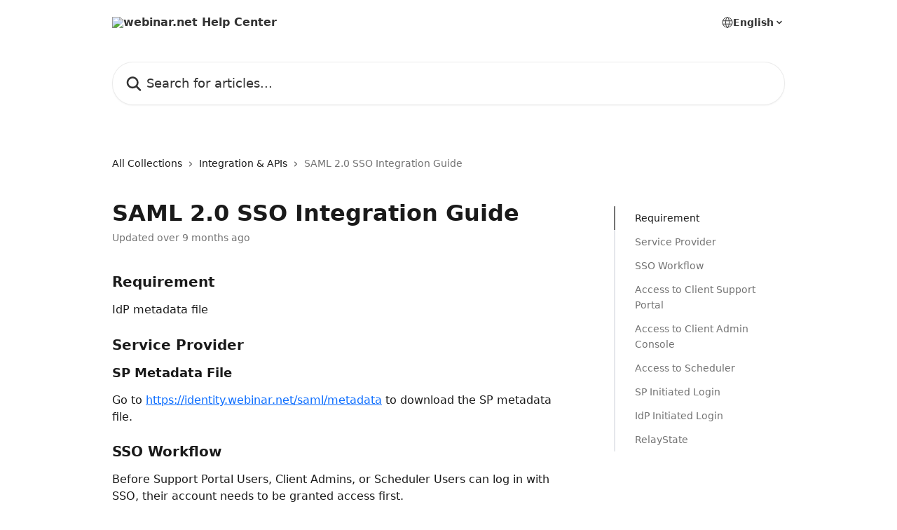

--- FILE ---
content_type: text/html; charset=utf-8
request_url: https://help.webinar.net/en/articles/8017069-saml-2-0-sso-integration-guide
body_size: 14611
content:
<!DOCTYPE html><html lang="en"><head><meta charSet="utf-8" data-next-head=""/><title data-next-head="">SAML 2.0 SSO Integration Guide | webinar.net Help Center</title><meta property="og:title" content="SAML 2.0 SSO Integration Guide | webinar.net Help Center" data-next-head=""/><meta name="twitter:title" content="SAML 2.0 SSO Integration Guide | webinar.net Help Center" data-next-head=""/><meta property="og:description" content="" data-next-head=""/><meta name="twitter:description" content="" data-next-head=""/><meta name="description" content="" data-next-head=""/><meta property="og:type" content="article" data-next-head=""/><meta name="robots" content="all" data-next-head=""/><meta name="viewport" content="width=device-width, initial-scale=1" data-next-head=""/><link href="https://intercom.help/webinardotnet/assets/favicon" rel="icon" data-next-head=""/><link rel="canonical" href="https://help.webinar.net/en/articles/8017069-saml-2-0-sso-integration-guide" data-next-head=""/><link rel="alternate" href="https://help.webinar.net/en/articles/8017069-saml-2-0-sso-integration-guide" hrefLang="en" data-next-head=""/><link rel="alternate" href="https://help.webinar.net/en/articles/8017069-saml-2-0-sso-integration-guide" hrefLang="x-default" data-next-head=""/><link nonce="bluDwxEAUocC/pGMAuuSem5ke+1U0M9+hEy1UN9z1/0=" rel="preload" href="https://static.intercomassets.com/_next/static/css/3141721a1e975790.css" as="style"/><link nonce="bluDwxEAUocC/pGMAuuSem5ke+1U0M9+hEy1UN9z1/0=" rel="stylesheet" href="https://static.intercomassets.com/_next/static/css/3141721a1e975790.css" data-n-g=""/><noscript data-n-css="bluDwxEAUocC/pGMAuuSem5ke+1U0M9+hEy1UN9z1/0="></noscript><script defer="" nonce="bluDwxEAUocC/pGMAuuSem5ke+1U0M9+hEy1UN9z1/0=" nomodule="" src="https://static.intercomassets.com/_next/static/chunks/polyfills-42372ed130431b0a.js"></script><script defer="" src="https://static.intercomassets.com/_next/static/chunks/7506.a4d4b38169fb1abb.js" nonce="bluDwxEAUocC/pGMAuuSem5ke+1U0M9+hEy1UN9z1/0="></script><script src="https://static.intercomassets.com/_next/static/chunks/webpack-76f55ea5268c2a27.js" nonce="bluDwxEAUocC/pGMAuuSem5ke+1U0M9+hEy1UN9z1/0=" defer=""></script><script src="https://static.intercomassets.com/_next/static/chunks/framework-1f1b8d38c1d86c61.js" nonce="bluDwxEAUocC/pGMAuuSem5ke+1U0M9+hEy1UN9z1/0=" defer=""></script><script src="https://static.intercomassets.com/_next/static/chunks/main-38420d4d11b1f04e.js" nonce="bluDwxEAUocC/pGMAuuSem5ke+1U0M9+hEy1UN9z1/0=" defer=""></script><script src="https://static.intercomassets.com/_next/static/chunks/pages/_app-d96ce6a386651021.js" nonce="bluDwxEAUocC/pGMAuuSem5ke+1U0M9+hEy1UN9z1/0=" defer=""></script><script src="https://static.intercomassets.com/_next/static/chunks/d0502abb-aa607f45f5026044.js" nonce="bluDwxEAUocC/pGMAuuSem5ke+1U0M9+hEy1UN9z1/0=" defer=""></script><script src="https://static.intercomassets.com/_next/static/chunks/6190-ef428f6633b5a03f.js" nonce="bluDwxEAUocC/pGMAuuSem5ke+1U0M9+hEy1UN9z1/0=" defer=""></script><script src="https://static.intercomassets.com/_next/static/chunks/5729-6d79ddfe1353a77c.js" nonce="bluDwxEAUocC/pGMAuuSem5ke+1U0M9+hEy1UN9z1/0=" defer=""></script><script src="https://static.intercomassets.com/_next/static/chunks/2384-0bbbbddcca78f08a.js" nonce="bluDwxEAUocC/pGMAuuSem5ke+1U0M9+hEy1UN9z1/0=" defer=""></script><script src="https://static.intercomassets.com/_next/static/chunks/4835-9db7cd232aae5617.js" nonce="bluDwxEAUocC/pGMAuuSem5ke+1U0M9+hEy1UN9z1/0=" defer=""></script><script src="https://static.intercomassets.com/_next/static/chunks/2735-6fafbb9ff4abfca1.js" nonce="bluDwxEAUocC/pGMAuuSem5ke+1U0M9+hEy1UN9z1/0=" defer=""></script><script src="https://static.intercomassets.com/_next/static/chunks/pages/%5BhelpCenterIdentifier%5D/%5Blocale%5D/articles/%5BarticleSlug%5D-0426bb822f2fd459.js" nonce="bluDwxEAUocC/pGMAuuSem5ke+1U0M9+hEy1UN9z1/0=" defer=""></script><script src="https://static.intercomassets.com/_next/static/0_yWL9k3gW6XdyVp_tTiQ/_buildManifest.js" nonce="bluDwxEAUocC/pGMAuuSem5ke+1U0M9+hEy1UN9z1/0=" defer=""></script><script src="https://static.intercomassets.com/_next/static/0_yWL9k3gW6XdyVp_tTiQ/_ssgManifest.js" nonce="bluDwxEAUocC/pGMAuuSem5ke+1U0M9+hEy1UN9z1/0=" defer=""></script><meta name="sentry-trace" content="2cb96a7f7c62156f24f1e0e8e9582b63-f41fd4bbe77ed238-0"/><meta name="baggage" content="sentry-environment=production,sentry-release=39f2a6905fb479959c3d1ccddf95da9fa8a1407a,sentry-public_key=187f842308a64dea9f1f64d4b1b9c298,sentry-trace_id=2cb96a7f7c62156f24f1e0e8e9582b63,sentry-org_id=2129,sentry-sampled=false,sentry-sample_rand=0.9622490685366718,sentry-sample_rate=0"/><style id="__jsx-2890851990">:root{--body-bg: rgb(255, 255, 255);
--body-image: none;
--body-bg-rgb: 255, 255, 255;
--body-border: rgb(230, 230, 230);
--body-primary-color: #1a1a1a;
--body-secondary-color: #737373;
--body-reaction-bg: rgb(242, 242, 242);
--body-reaction-text-color: rgb(64, 64, 64);
--body-toc-active-border: #737373;
--body-toc-inactive-border: #f2f2f2;
--body-toc-inactive-color: #737373;
--body-toc-active-font-weight: 400;
--body-table-border: rgb(204, 204, 204);
--body-color: hsl(0, 0%, 0%);
--footer-bg: rgb(20, 22, 38);
--footer-image: none;
--footer-border: rgb(38, 41, 71);
--footer-color: hsl(0, 0%, 100%);
--header-bg: #ffffff;
--header-image: none;
--header-color: #333333;
--collection-card-bg: none;
--collection-card-image: linear-gradient(to bottom right, #8F00E3,#0B98FF);
--collection-card-color: hsl(0, 0%, 100%);
--card-bg: rgb(255, 255, 255);
--card-border-color: rgb(230, 230, 230);
--card-border-inner-radius: 6px;
--card-border-radius: 8px;
--card-shadow: 0 1px 2px 0 rgb(0 0 0 / 0.05);
--search-bar-border-radius: 30px;
--search-bar-width: 100%;
--ticket-blue-bg-color: #dce1f9;
--ticket-blue-text-color: #334bfa;
--ticket-green-bg-color: #d7efdc;
--ticket-green-text-color: #0f7134;
--ticket-orange-bg-color: #ffebdb;
--ticket-orange-text-color: #b24d00;
--ticket-red-bg-color: #ffdbdb;
--ticket-red-text-color: #df2020;
--header-height: 405px;
--header-subheader-background-color: #ffffff;
--header-subheader-font-color: #333333;
--content-block-bg: rgb(255, 255, 255);
--content-block-image: none;
--content-block-color: hsl(0, 0%, 10%);
--content-block-button-bg: rgb(51, 75, 250);
--content-block-button-image: none;
--content-block-button-color: hsl(0, 0%, 100%);
--content-block-button-radius: 6px;
--content-block-margin: 0;
--content-block-width: auto;
--primary-color: hsl(216, 100%, 52%);
--primary-color-alpha-10: hsla(216, 100%, 52%, 0.1);
--primary-color-alpha-60: hsla(216, 100%, 52%, 0.6);
--text-on-primary-color: #ffffff}</style><style id="__jsx-1611979459">:root{--font-family-primary: system-ui, "Segoe UI", "Roboto", "Helvetica", "Arial", sans-serif, "Apple Color Emoji", "Segoe UI Emoji", "Segoe UI Symbol"}</style><style id="__jsx-2466147061">:root{--font-family-secondary: system-ui, "Segoe UI", "Roboto", "Helvetica", "Arial", sans-serif, "Apple Color Emoji", "Segoe UI Emoji", "Segoe UI Symbol"}</style><style id="__jsx-cf6f0ea00fa5c760">.fade-background.jsx-cf6f0ea00fa5c760{background:radial-gradient(333.38%100%at 50%0%,rgba(var(--body-bg-rgb),0)0%,rgba(var(--body-bg-rgb),.00925356)11.67%,rgba(var(--body-bg-rgb),.0337355)21.17%,rgba(var(--body-bg-rgb),.0718242)28.85%,rgba(var(--body-bg-rgb),.121898)35.03%,rgba(var(--body-bg-rgb),.182336)40.05%,rgba(var(--body-bg-rgb),.251516)44.25%,rgba(var(--body-bg-rgb),.327818)47.96%,rgba(var(--body-bg-rgb),.409618)51.51%,rgba(var(--body-bg-rgb),.495297)55.23%,rgba(var(--body-bg-rgb),.583232)59.47%,rgba(var(--body-bg-rgb),.671801)64.55%,rgba(var(--body-bg-rgb),.759385)70.81%,rgba(var(--body-bg-rgb),.84436)78.58%,rgba(var(--body-bg-rgb),.9551)88.2%,rgba(var(--body-bg-rgb),1)100%),var(--header-image),var(--header-bg);background-size:cover;background-position-x:center}</style><style id="__jsx-27f84a20f81f6ce9">.table-of-contents::-webkit-scrollbar{width:8px}.table-of-contents::-webkit-scrollbar-thumb{background-color:#f2f2f2;border-radius:8px}</style><style id="__jsx-a49d9ef8a9865a27">.table_of_contents.jsx-a49d9ef8a9865a27{max-width:260px;min-width:260px}</style><style id="__jsx-62724fba150252e0">.related_articles section a{color:initial}</style><style id="__jsx-4bed0c08ce36899e">.article_body a:not(.intercom-h2b-button){color:var(--primary-color)}article a.intercom-h2b-button{background-color:var(--primary-color);border:0}.zendesk-article table{overflow-x:scroll!important;display:block!important;height:auto!important}.intercom-interblocks-unordered-nested-list ul,.intercom-interblocks-ordered-nested-list ol{margin-top:16px;margin-bottom:16px}.intercom-interblocks-unordered-nested-list ul .intercom-interblocks-unordered-nested-list ul,.intercom-interblocks-unordered-nested-list ul .intercom-interblocks-ordered-nested-list ol,.intercom-interblocks-ordered-nested-list ol .intercom-interblocks-ordered-nested-list ol,.intercom-interblocks-ordered-nested-list ol .intercom-interblocks-unordered-nested-list ul{margin-top:0;margin-bottom:0}.intercom-interblocks-image a:focus{outline-offset:3px}</style></head><body><div id="__next"><div dir="ltr" class="h-full w-full"><a href="#main-content" class="sr-only font-bold text-header-color focus:not-sr-only focus:absolute focus:left-4 focus:top-4 focus:z-50" aria-roledescription="Link, Press control-option-right-arrow to exit">Skip to main content</a><main class="header__lite"><header id="header" data-testid="header" class="jsx-cf6f0ea00fa5c760 flex flex-col text-header-color"><section class="relative flex w-full flex-col bg-header-subheader-background-color text-header-subheader-font-color pb-6"><div class="header__meta_wrapper flex justify-center px-5 pt-6 leading-none sm:px-10"><div class="flex items-center w-240" data-testid="subheader-container"><div class="mo__body header__site_name"><div class="header__logo"><a href="/en/"><img src="https://downloads.intercomcdn.com/i/o/444713/0f4a4a5cc1e2752514f20cb3/a696e99f252f0ba4df4a376d4b8f7d00.png" height="118" alt="webinar.net Help Center"/></a></div></div><div><div class="flex items-center font-semibold"><div class="flex items-center md:hidden" data-testid="small-screen-children"><button class="flex items-center border-none bg-transparent px-1.5" data-testid="hamburger-menu-button" aria-label="Open menu"><svg width="24" height="24" viewBox="0 0 16 16" xmlns="http://www.w3.org/2000/svg" class="fill-current"><path d="M1.86861 2C1.38889 2 1 2.3806 1 2.85008C1 3.31957 1.38889 3.70017 1.86861 3.70017H14.1314C14.6111 3.70017 15 3.31957 15 2.85008C15 2.3806 14.6111 2 14.1314 2H1.86861Z"></path><path d="M1 8C1 7.53051 1.38889 7.14992 1.86861 7.14992H14.1314C14.6111 7.14992 15 7.53051 15 8C15 8.46949 14.6111 8.85008 14.1314 8.85008H1.86861C1.38889 8.85008 1 8.46949 1 8Z"></path><path d="M1 13.1499C1 12.6804 1.38889 12.2998 1.86861 12.2998H14.1314C14.6111 12.2998 15 12.6804 15 13.1499C15 13.6194 14.6111 14 14.1314 14H1.86861C1.38889 14 1 13.6194 1 13.1499Z"></path></svg></button><div class="fixed right-0 top-0 z-50 h-full w-full hidden" data-testid="hamburger-menu"><div class="flex h-full w-full justify-end bg-black bg-opacity-30"><div class="flex h-fit w-full flex-col bg-white opacity-100 sm:h-full sm:w-1/2"><button class="text-body-font flex items-center self-end border-none bg-transparent pr-6 pt-6" data-testid="hamburger-menu-close-button" aria-label="Close menu"><svg width="24" height="24" viewBox="0 0 16 16" xmlns="http://www.w3.org/2000/svg"><path d="M3.5097 3.5097C3.84165 3.17776 4.37984 3.17776 4.71178 3.5097L7.99983 6.79775L11.2879 3.5097C11.6198 3.17776 12.158 3.17776 12.49 3.5097C12.8219 3.84165 12.8219 4.37984 12.49 4.71178L9.20191 7.99983L12.49 11.2879C12.8219 11.6198 12.8219 12.158 12.49 12.49C12.158 12.8219 11.6198 12.8219 11.2879 12.49L7.99983 9.20191L4.71178 12.49C4.37984 12.8219 3.84165 12.8219 3.5097 12.49C3.17776 12.158 3.17776 11.6198 3.5097 11.2879L6.79775 7.99983L3.5097 4.71178C3.17776 4.37984 3.17776 3.84165 3.5097 3.5097Z"></path></svg></button><nav class="flex flex-col pl-4 text-black"><div class="relative cursor-pointer has-[:focus]:outline"><select class="peer absolute z-10 block h-6 w-full cursor-pointer opacity-0 md:text-base" aria-label="Change language" id="language-selector"><option value="/en/articles/8017069-saml-2-0-sso-integration-guide" class="text-black" selected="">English</option><option value="/fr/articles/8017069" class="text-black">Français</option></select><div class="mb-10 ml-5 flex items-center gap-1 text-md hover:opacity-80 peer-hover:opacity-80 md:m-0 md:ml-3 md:text-base" aria-hidden="true"><svg id="locale-picker-globe" width="16" height="16" viewBox="0 0 16 16" fill="none" xmlns="http://www.w3.org/2000/svg" class="shrink-0" aria-hidden="true"><path d="M8 15C11.866 15 15 11.866 15 8C15 4.13401 11.866 1 8 1C4.13401 1 1 4.13401 1 8C1 11.866 4.13401 15 8 15Z" stroke="currentColor" stroke-linecap="round" stroke-linejoin="round"></path><path d="M8 15C9.39949 15 10.534 11.866 10.534 8C10.534 4.13401 9.39949 1 8 1C6.60051 1 5.466 4.13401 5.466 8C5.466 11.866 6.60051 15 8 15Z" stroke="currentColor" stroke-linecap="round" stroke-linejoin="round"></path><path d="M1.448 5.75989H14.524" stroke="currentColor" stroke-linecap="round" stroke-linejoin="round"></path><path d="M1.448 10.2402H14.524" stroke="currentColor" stroke-linecap="round" stroke-linejoin="round"></path></svg>English<svg id="locale-picker-arrow" width="16" height="16" viewBox="0 0 16 16" fill="none" xmlns="http://www.w3.org/2000/svg" class="shrink-0" aria-hidden="true"><path d="M5 6.5L8.00093 9.5L11 6.50187" stroke="currentColor" stroke-width="1.5" stroke-linecap="round" stroke-linejoin="round"></path></svg></div></div></nav></div></div></div></div><nav class="hidden items-center md:flex" data-testid="large-screen-children"><div class="relative cursor-pointer has-[:focus]:outline"><select class="peer absolute z-10 block h-6 w-full cursor-pointer opacity-0 md:text-base" aria-label="Change language" id="language-selector"><option value="/en/articles/8017069-saml-2-0-sso-integration-guide" class="text-black" selected="">English</option><option value="/fr/articles/8017069" class="text-black">Français</option></select><div class="mb-10 ml-5 flex items-center gap-1 text-md hover:opacity-80 peer-hover:opacity-80 md:m-0 md:ml-3 md:text-base" aria-hidden="true"><svg id="locale-picker-globe" width="16" height="16" viewBox="0 0 16 16" fill="none" xmlns="http://www.w3.org/2000/svg" class="shrink-0" aria-hidden="true"><path d="M8 15C11.866 15 15 11.866 15 8C15 4.13401 11.866 1 8 1C4.13401 1 1 4.13401 1 8C1 11.866 4.13401 15 8 15Z" stroke="currentColor" stroke-linecap="round" stroke-linejoin="round"></path><path d="M8 15C9.39949 15 10.534 11.866 10.534 8C10.534 4.13401 9.39949 1 8 1C6.60051 1 5.466 4.13401 5.466 8C5.466 11.866 6.60051 15 8 15Z" stroke="currentColor" stroke-linecap="round" stroke-linejoin="round"></path><path d="M1.448 5.75989H14.524" stroke="currentColor" stroke-linecap="round" stroke-linejoin="round"></path><path d="M1.448 10.2402H14.524" stroke="currentColor" stroke-linecap="round" stroke-linejoin="round"></path></svg>English<svg id="locale-picker-arrow" width="16" height="16" viewBox="0 0 16 16" fill="none" xmlns="http://www.w3.org/2000/svg" class="shrink-0" aria-hidden="true"><path d="M5 6.5L8.00093 9.5L11 6.50187" stroke="currentColor" stroke-width="1.5" stroke-linecap="round" stroke-linejoin="round"></path></svg></div></div></nav></div></div></div></div></section><div class="jsx-cf6f0ea00fa5c760 relative flex grow flex-col mb-9 bg-header-bg bg-header-image bg-cover bg-center pb-9 pt-6"><div id="sr-announcement" aria-live="polite" class="jsx-cf6f0ea00fa5c760 sr-only"></div><div class="jsx-cf6f0ea00fa5c760 flex h-full flex-col items-center marker:shrink-0"><section class="relative mx-5 flex h-full w-full flex-col items-center px-5 sm:px-10"><div class="flex h-full max-w-full flex-col w-240 justify-center" data-testid="main-header-container"><div id="search-bar" class="relative w-full"><form action="/en/" autoComplete="off"><div class="flex w-full flex-col items-center"><div class="relative flex w-full sm:w-search-bar"><label for="search-input" class="sr-only">Search for articles...</label><input id="search-input" type="text" autoComplete="off" class="peer w-full rounded-search-bar border border-black-alpha-8 bg-white-alpha-20 p-4 ps-12 font-secondary text-lg text-header-color shadow-search-bar outline-none transition ease-linear placeholder:text-header-color hover:bg-white-alpha-27 hover:shadow-search-bar-hover focus:border-transparent focus:bg-white focus:text-black-10 focus:shadow-search-bar-focused placeholder:focus:text-black-45" placeholder="Search for articles..." name="q" aria-label="Search for articles..." value=""/><div class="absolute inset-y-0 start-0 flex items-center fill-header-color peer-focus-visible:fill-black-45 pointer-events-none ps-5"><svg width="22" height="21" viewBox="0 0 22 21" xmlns="http://www.w3.org/2000/svg" class="fill-inherit" aria-hidden="true"><path fill-rule="evenodd" clip-rule="evenodd" d="M3.27485 8.7001C3.27485 5.42781 5.92757 2.7751 9.19985 2.7751C12.4721 2.7751 15.1249 5.42781 15.1249 8.7001C15.1249 11.9724 12.4721 14.6251 9.19985 14.6251C5.92757 14.6251 3.27485 11.9724 3.27485 8.7001ZM9.19985 0.225098C4.51924 0.225098 0.724854 4.01948 0.724854 8.7001C0.724854 13.3807 4.51924 17.1751 9.19985 17.1751C11.0802 17.1751 12.8176 16.5627 14.2234 15.5265L19.0981 20.4013C19.5961 20.8992 20.4033 20.8992 20.9013 20.4013C21.3992 19.9033 21.3992 19.0961 20.9013 18.5981L16.0264 13.7233C17.0625 12.3176 17.6749 10.5804 17.6749 8.7001C17.6749 4.01948 13.8805 0.225098 9.19985 0.225098Z"></path></svg></div></div></div></form></div></div></section></div></div></header><div class="z-1 flex shrink-0 grow basis-auto justify-center px-5 sm:px-10"><section data-testid="main-content" id="main-content" class="max-w-full w-240"><section data-testid="article-section" class="section section__article"><div class="flex-row-reverse justify-between flex"><div class="jsx-a49d9ef8a9865a27 w-61 sticky top-8 ml-7 max-w-61 self-start max-lg:hidden mt-16"><div class="jsx-27f84a20f81f6ce9 table-of-contents max-h-[calc(100vh-96px)] overflow-y-auto rounded-2xl text-body-primary-color hover:text-primary max-lg:border max-lg:border-solid max-lg:border-body-border max-lg:shadow-solid-1"><div data-testid="toc-dropdown" class="jsx-27f84a20f81f6ce9 hidden cursor-pointer justify-between border-b max-lg:flex max-lg:flex-row max-lg:border-x-0 max-lg:border-t-0 max-lg:border-solid max-lg:border-b-body-border"><div class="jsx-27f84a20f81f6ce9 my-2 max-lg:pl-4">Table of contents</div><div class="jsx-27f84a20f81f6ce9 "><svg class="ml-2 mr-4 mt-3 transition-transform" transform="rotate(180)" width="16" height="16" fill="none" xmlns="http://www.w3.org/2000/svg"><path fill-rule="evenodd" clip-rule="evenodd" d="M3.93353 5.93451C4.24595 5.62209 4.75248 5.62209 5.0649 5.93451L7.99922 8.86882L10.9335 5.93451C11.246 5.62209 11.7525 5.62209 12.0649 5.93451C12.3773 6.24693 12.3773 6.75346 12.0649 7.06588L8.5649 10.5659C8.25249 10.8783 7.74595 10.8783 7.43353 10.5659L3.93353 7.06588C3.62111 6.75346 3.62111 6.24693 3.93353 5.93451Z" fill="currentColor"></path></svg></div></div><div data-testid="toc-body" class="jsx-27f84a20f81f6ce9 my-2"><section data-testid="toc-section-0" class="jsx-27f84a20f81f6ce9 flex border-y-0 border-e-0 border-s-2 border-solid py-1.5 max-lg:border-none border-body-toc-active-border px-7"><a id="#h_b25da44831" href="#h_b25da44831" data-testid="toc-link-0" class="jsx-27f84a20f81f6ce9 w-full no-underline hover:text-body-primary-color max-lg:inline-block max-lg:text-body-primary-color max-lg:hover:text-primary lg:text-base font-toc-active text-body-primary-color"></a></section><section data-testid="toc-section-1" class="jsx-27f84a20f81f6ce9 flex border-y-0 border-e-0 border-s-2 border-solid py-1.5 max-lg:border-none px-7"><a id="#h_436bf6b9c5" href="#h_436bf6b9c5" data-testid="toc-link-1" class="jsx-27f84a20f81f6ce9 w-full no-underline hover:text-body-primary-color max-lg:inline-block max-lg:text-body-primary-color max-lg:hover:text-primary lg:text-base text-body-toc-inactive-color"></a></section><section data-testid="toc-section-2" class="jsx-27f84a20f81f6ce9 flex border-y-0 border-e-0 border-s-2 border-solid py-1.5 max-lg:border-none px-7"><a id="#h_977969084d" href="#h_977969084d" data-testid="toc-link-2" class="jsx-27f84a20f81f6ce9 w-full no-underline hover:text-body-primary-color max-lg:inline-block max-lg:text-body-primary-color max-lg:hover:text-primary lg:text-base text-body-toc-inactive-color"></a></section><section data-testid="toc-section-3" class="jsx-27f84a20f81f6ce9 flex border-y-0 border-e-0 border-s-2 border-solid py-1.5 max-lg:border-none px-7"><a id="#h_177ef401e3" href="#h_177ef401e3" data-testid="toc-link-3" class="jsx-27f84a20f81f6ce9 w-full no-underline hover:text-body-primary-color max-lg:inline-block max-lg:text-body-primary-color max-lg:hover:text-primary lg:text-base text-body-toc-inactive-color"></a></section><section data-testid="toc-section-4" class="jsx-27f84a20f81f6ce9 flex border-y-0 border-e-0 border-s-2 border-solid py-1.5 max-lg:border-none px-7"><a id="#h_5fe4ff89db" href="#h_5fe4ff89db" data-testid="toc-link-4" class="jsx-27f84a20f81f6ce9 w-full no-underline hover:text-body-primary-color max-lg:inline-block max-lg:text-body-primary-color max-lg:hover:text-primary lg:text-base text-body-toc-inactive-color"></a></section><section data-testid="toc-section-5" class="jsx-27f84a20f81f6ce9 flex border-y-0 border-e-0 border-s-2 border-solid py-1.5 max-lg:border-none px-7"><a id="#h_5b3fadd792" href="#h_5b3fadd792" data-testid="toc-link-5" class="jsx-27f84a20f81f6ce9 w-full no-underline hover:text-body-primary-color max-lg:inline-block max-lg:text-body-primary-color max-lg:hover:text-primary lg:text-base text-body-toc-inactive-color"></a></section><section data-testid="toc-section-6" class="jsx-27f84a20f81f6ce9 flex border-y-0 border-e-0 border-s-2 border-solid py-1.5 max-lg:border-none px-7"><a id="#h_5d86b743c2" href="#h_5d86b743c2" data-testid="toc-link-6" class="jsx-27f84a20f81f6ce9 w-full no-underline hover:text-body-primary-color max-lg:inline-block max-lg:text-body-primary-color max-lg:hover:text-primary lg:text-base text-body-toc-inactive-color"></a></section><section data-testid="toc-section-7" class="jsx-27f84a20f81f6ce9 flex border-y-0 border-e-0 border-s-2 border-solid py-1.5 max-lg:border-none px-7"><a id="#h_fe84549485" href="#h_fe84549485" data-testid="toc-link-7" class="jsx-27f84a20f81f6ce9 w-full no-underline hover:text-body-primary-color max-lg:inline-block max-lg:text-body-primary-color max-lg:hover:text-primary lg:text-base text-body-toc-inactive-color"></a></section><section data-testid="toc-section-8" class="jsx-27f84a20f81f6ce9 flex border-y-0 border-e-0 border-s-2 border-solid py-1.5 max-lg:border-none px-7"><a id="#h_88d11470c9" href="#h_88d11470c9" data-testid="toc-link-8" class="jsx-27f84a20f81f6ce9 w-full no-underline hover:text-body-primary-color max-lg:inline-block max-lg:text-body-primary-color max-lg:hover:text-primary lg:text-base text-body-toc-inactive-color"></a></section></div></div></div><div class="relative z-3 w-full lg:max-w-160 "><div class="flex pb-6 max-md:pb-2 lg:max-w-160"><div tabindex="-1" class="focus:outline-none"><div class="flex flex-wrap items-baseline pb-4 text-base" tabindex="0" role="navigation" aria-label="Breadcrumb"><a href="/en/" class="pr-2 text-body-primary-color no-underline hover:text-body-secondary-color">All Collections</a><div class="pr-2" aria-hidden="true"><svg width="6" height="10" viewBox="0 0 6 10" class="block h-2 w-2 fill-body-secondary-color rtl:rotate-180" xmlns="http://www.w3.org/2000/svg"><path fill-rule="evenodd" clip-rule="evenodd" d="M0.648862 0.898862C0.316916 1.23081 0.316916 1.769 0.648862 2.10094L3.54782 4.9999L0.648862 7.89886C0.316916 8.23081 0.316917 8.769 0.648862 9.10094C0.980808 9.43289 1.519 9.43289 1.85094 9.10094L5.35094 5.60094C5.68289 5.269 5.68289 4.73081 5.35094 4.39886L1.85094 0.898862C1.519 0.566916 0.980807 0.566916 0.648862 0.898862Z"></path></svg></div><a href="https://help.webinar.net/en/collections/6224894-integration-apis" class="pr-2 text-body-primary-color no-underline hover:text-body-secondary-color" data-testid="breadcrumb-0">Integration &amp; APIs</a><div class="pr-2" aria-hidden="true"><svg width="6" height="10" viewBox="0 0 6 10" class="block h-2 w-2 fill-body-secondary-color rtl:rotate-180" xmlns="http://www.w3.org/2000/svg"><path fill-rule="evenodd" clip-rule="evenodd" d="M0.648862 0.898862C0.316916 1.23081 0.316916 1.769 0.648862 2.10094L3.54782 4.9999L0.648862 7.89886C0.316916 8.23081 0.316917 8.769 0.648862 9.10094C0.980808 9.43289 1.519 9.43289 1.85094 9.10094L5.35094 5.60094C5.68289 5.269 5.68289 4.73081 5.35094 4.39886L1.85094 0.898862C1.519 0.566916 0.980807 0.566916 0.648862 0.898862Z"></path></svg></div><div class="text-body-secondary-color">SAML 2.0 SSO Integration Guide</div></div></div></div><div class=""><div class="article intercom-force-break"><div class="mb-10 max-lg:mb-6"><div class="flex flex-col gap-4"><div class="flex flex-col"><h1 class="mb-1 font-primary text-2xl font-bold leading-10 text-body-primary-color">SAML 2.0 SSO Integration Guide</h1></div><div class="avatar"><div class="avatar__info -mt-0.5 text-base"><span class="text-body-secondary-color"> <!-- -->Updated over 9 months ago</span></div></div></div></div><div class="jsx-4bed0c08ce36899e flex-col"><div class="jsx-4bed0c08ce36899e mb-7 ml-0 text-md max-messenger:mb-6 lg:hidden"><div class="jsx-27f84a20f81f6ce9 table-of-contents max-h-[calc(100vh-96px)] overflow-y-auto rounded-2xl text-body-primary-color hover:text-primary max-lg:border max-lg:border-solid max-lg:border-body-border max-lg:shadow-solid-1"><div data-testid="toc-dropdown" class="jsx-27f84a20f81f6ce9 hidden cursor-pointer justify-between border-b max-lg:flex max-lg:flex-row max-lg:border-x-0 max-lg:border-t-0 max-lg:border-solid max-lg:border-b-body-border border-b-0"><div class="jsx-27f84a20f81f6ce9 my-2 max-lg:pl-4">Table of contents</div><div class="jsx-27f84a20f81f6ce9 "><svg class="ml-2 mr-4 mt-3 transition-transform" transform="" width="16" height="16" fill="none" xmlns="http://www.w3.org/2000/svg"><path fill-rule="evenodd" clip-rule="evenodd" d="M3.93353 5.93451C4.24595 5.62209 4.75248 5.62209 5.0649 5.93451L7.99922 8.86882L10.9335 5.93451C11.246 5.62209 11.7525 5.62209 12.0649 5.93451C12.3773 6.24693 12.3773 6.75346 12.0649 7.06588L8.5649 10.5659C8.25249 10.8783 7.74595 10.8783 7.43353 10.5659L3.93353 7.06588C3.62111 6.75346 3.62111 6.24693 3.93353 5.93451Z" fill="currentColor"></path></svg></div></div><div data-testid="toc-body" class="jsx-27f84a20f81f6ce9 hidden my-2"><section data-testid="toc-section-0" class="jsx-27f84a20f81f6ce9 flex border-y-0 border-e-0 border-s-2 border-solid py-1.5 max-lg:border-none border-body-toc-active-border px-7"><a id="#h_b25da44831" href="#h_b25da44831" data-testid="toc-link-0" class="jsx-27f84a20f81f6ce9 w-full no-underline hover:text-body-primary-color max-lg:inline-block max-lg:text-body-primary-color max-lg:hover:text-primary lg:text-base font-toc-active text-body-primary-color"></a></section><section data-testid="toc-section-1" class="jsx-27f84a20f81f6ce9 flex border-y-0 border-e-0 border-s-2 border-solid py-1.5 max-lg:border-none px-7"><a id="#h_436bf6b9c5" href="#h_436bf6b9c5" data-testid="toc-link-1" class="jsx-27f84a20f81f6ce9 w-full no-underline hover:text-body-primary-color max-lg:inline-block max-lg:text-body-primary-color max-lg:hover:text-primary lg:text-base text-body-toc-inactive-color"></a></section><section data-testid="toc-section-2" class="jsx-27f84a20f81f6ce9 flex border-y-0 border-e-0 border-s-2 border-solid py-1.5 max-lg:border-none px-7"><a id="#h_977969084d" href="#h_977969084d" data-testid="toc-link-2" class="jsx-27f84a20f81f6ce9 w-full no-underline hover:text-body-primary-color max-lg:inline-block max-lg:text-body-primary-color max-lg:hover:text-primary lg:text-base text-body-toc-inactive-color"></a></section><section data-testid="toc-section-3" class="jsx-27f84a20f81f6ce9 flex border-y-0 border-e-0 border-s-2 border-solid py-1.5 max-lg:border-none px-7"><a id="#h_177ef401e3" href="#h_177ef401e3" data-testid="toc-link-3" class="jsx-27f84a20f81f6ce9 w-full no-underline hover:text-body-primary-color max-lg:inline-block max-lg:text-body-primary-color max-lg:hover:text-primary lg:text-base text-body-toc-inactive-color"></a></section><section data-testid="toc-section-4" class="jsx-27f84a20f81f6ce9 flex border-y-0 border-e-0 border-s-2 border-solid py-1.5 max-lg:border-none px-7"><a id="#h_5fe4ff89db" href="#h_5fe4ff89db" data-testid="toc-link-4" class="jsx-27f84a20f81f6ce9 w-full no-underline hover:text-body-primary-color max-lg:inline-block max-lg:text-body-primary-color max-lg:hover:text-primary lg:text-base text-body-toc-inactive-color"></a></section><section data-testid="toc-section-5" class="jsx-27f84a20f81f6ce9 flex border-y-0 border-e-0 border-s-2 border-solid py-1.5 max-lg:border-none px-7"><a id="#h_5b3fadd792" href="#h_5b3fadd792" data-testid="toc-link-5" class="jsx-27f84a20f81f6ce9 w-full no-underline hover:text-body-primary-color max-lg:inline-block max-lg:text-body-primary-color max-lg:hover:text-primary lg:text-base text-body-toc-inactive-color"></a></section><section data-testid="toc-section-6" class="jsx-27f84a20f81f6ce9 flex border-y-0 border-e-0 border-s-2 border-solid py-1.5 max-lg:border-none px-7"><a id="#h_5d86b743c2" href="#h_5d86b743c2" data-testid="toc-link-6" class="jsx-27f84a20f81f6ce9 w-full no-underline hover:text-body-primary-color max-lg:inline-block max-lg:text-body-primary-color max-lg:hover:text-primary lg:text-base text-body-toc-inactive-color"></a></section><section data-testid="toc-section-7" class="jsx-27f84a20f81f6ce9 flex border-y-0 border-e-0 border-s-2 border-solid py-1.5 max-lg:border-none px-7"><a id="#h_fe84549485" href="#h_fe84549485" data-testid="toc-link-7" class="jsx-27f84a20f81f6ce9 w-full no-underline hover:text-body-primary-color max-lg:inline-block max-lg:text-body-primary-color max-lg:hover:text-primary lg:text-base text-body-toc-inactive-color"></a></section><section data-testid="toc-section-8" class="jsx-27f84a20f81f6ce9 flex border-y-0 border-e-0 border-s-2 border-solid py-1.5 max-lg:border-none px-7"><a id="#h_88d11470c9" href="#h_88d11470c9" data-testid="toc-link-8" class="jsx-27f84a20f81f6ce9 w-full no-underline hover:text-body-primary-color max-lg:inline-block max-lg:text-body-primary-color max-lg:hover:text-primary lg:text-base text-body-toc-inactive-color"></a></section></div></div></div><div class="jsx-4bed0c08ce36899e article_body"><article class="jsx-4bed0c08ce36899e "><div class="intercom-interblocks-subheading intercom-interblocks-align-left"><h2 id="h_b25da44831">Requirement</h2></div><div class="intercom-interblocks-paragraph no-margin intercom-interblocks-align-left"><p>IdP metadata file</p></div><div class="intercom-interblocks-paragraph no-margin intercom-interblocks-align-left"><p> </p></div><div class="intercom-interblocks-subheading intercom-interblocks-align-left"><h2 id="h_436bf6b9c5">Service Provider</h2></div><div class="intercom-interblocks-subheading3 intercom-interblocks-align-left"><h3 id="h_db4cf4fbb0">SP Metadata File</h3></div><div class="intercom-interblocks-paragraph no-margin intercom-interblocks-align-left"><p>Go to <a href="https://identity.webinar.net/saml/metadata" rel="nofollow noopener noreferrer" target="_blank">https://identity.webinar.net/saml/metadata</a> to download the SP metadata file. </p></div><div class="intercom-interblocks-paragraph no-margin intercom-interblocks-align-left"><p> </p></div><div class="intercom-interblocks-subheading intercom-interblocks-align-left"><h2 id="h_977969084d">SSO Workflow</h2></div><div class="intercom-interblocks-paragraph no-margin intercom-interblocks-align-left"><p>Before Support Portal Users, Client Admins, or Scheduler Users can log in with SSO, their account needs to be granted access first.</p></div><div class="intercom-interblocks-paragraph no-margin intercom-interblocks-align-left"><p> </p></div><div class="intercom-interblocks-subheading intercom-interblocks-align-left"><h2 id="h_177ef401e3">Access to Client Support Portal</h2></div><div class="intercom-interblocks-paragraph no-margin intercom-interblocks-align-left"><p>In the Client Support Portal, navigate to Portal Users. Add the users you want to grant access to the portal via SSO. </p></div><div class="intercom-interblocks-paragraph no-margin intercom-interblocks-align-left"><p> </p></div><div class="intercom-interblocks-subheading intercom-interblocks-align-left"><h2 id="h_5fe4ff89db">Access to Client Admin Console</h2></div><div class="intercom-interblocks-paragraph no-margin intercom-interblocks-align-left"><p>In the Client Admin Console, navigate to Administrators. Add the client admins you want to grant access to the console via SSO.</p></div><div class="intercom-interblocks-paragraph no-margin intercom-interblocks-align-left"><p> </p></div><div class="intercom-interblocks-subheading intercom-interblocks-align-left"><h2 id="h_5b3fadd792">Access to Scheduler</h2></div><div class="intercom-interblocks-paragraph no-margin intercom-interblocks-align-left"><p>In the Client Admin Console, navigate to the Users page of an account. Add the scheduler users you want to grant access to the Scheduler via SSO.</p></div><div class="intercom-interblocks-paragraph no-margin intercom-interblocks-align-left"><p>In the Scheduler, navigate to the Account Settings. Open the Users tab and add the scheduler users you want to grant access to the Scheduler via SSO.</p></div><div class="intercom-interblocks-paragraph no-margin intercom-interblocks-align-left"><p> </p></div><div class="intercom-interblocks-subheading intercom-interblocks-align-left"><h2 id="h_5d86b743c2">SP Initiated Login</h2></div><div class="intercom-interblocks-paragraph no-margin intercom-interblocks-align-left"><p>On the Login page of the Client Support Portal, the Client Admin Console, and the Scheduler, there is a link “Sign In with SSO.” Select the link to start the process of single sign-on. An email address is required to initiate the login from webinar.net side.</p></div><div class="intercom-interblocks-paragraph no-margin intercom-interblocks-align-left"><p> </p></div><div class="intercom-interblocks-subheading intercom-interblocks-align-left"><h2 id="h_fe84549485">IdP Initiated Login</h2></div><div class="intercom-interblocks-paragraph no-margin intercom-interblocks-align-left"><p>Identity Provider initiated login is supported. By default, after login, users will be able to choose which application they want to access. </p></div><div class="intercom-interblocks-paragraph no-margin intercom-interblocks-align-left"><p> </p></div><div class="intercom-interblocks-subheading intercom-interblocks-align-left"><h2 id="h_88d11470c9">RelayState</h2></div><div class="intercom-interblocks-paragraph no-margin intercom-interblocks-align-left"><p>The Identity Provider can also pass the target application in the RelayState parameter inside the SAML Response. </p></div><div class="intercom-interblocks-paragraph no-margin intercom-interblocks-align-left"><p>The value of the RelayState parameter needs to be in the following format.</p></div><div class="intercom-interblocks-paragraph no-margin intercom-interblocks-align-left"><p>${region}-${application}</p></div><div class="intercom-interblocks-paragraph no-margin intercom-interblocks-align-left"><p>Supported values of ${region}</p></div><div class="intercom-interblocks-unordered-nested-list"><ul><li><div class="intercom-interblocks-paragraph no-margin intercom-interblocks-align-left"><p>us</p></div></li></ul></div><div class="intercom-interblocks-paragraph no-margin intercom-interblocks-align-left"><p>Supported values of ${application}</p></div><div class="intercom-interblocks-unordered-nested-list"><ul><li><div class="intercom-interblocks-paragraph no-margin intercom-interblocks-align-left"><p>client-support-portal</p></div></li><li><div class="intercom-interblocks-paragraph no-margin intercom-interblocks-align-left"><p>client-admin-console</p></div></li><li><div class="intercom-interblocks-paragraph no-margin intercom-interblocks-align-left"><p>scheduler</p></div></li></ul></div><div class="intercom-interblocks-paragraph no-margin intercom-interblocks-align-left"><p>For example, if you want users to login into the Scheduler in the US region, pass us-scheduler as the value of the RelayState parameter.</p></div><div class="intercom-interblocks-horizontal-rule"><hr/></div><div class="intercom-interblocks-paragraph no-margin intercom-interblocks-align-left"><p> </p></div><div class="intercom-interblocks-paragraph no-margin intercom-interblocks-align-left"><p>For further assistance, contact us through chat or send us an email at <a href="mailto:support@webinar.net" rel="nofollow noopener noreferrer" target="_blank">support@webinar.net</a>.</p></div><section class="jsx-62724fba150252e0 related_articles my-6"><hr class="jsx-62724fba150252e0 my-6 sm:my-8"/><div class="jsx-62724fba150252e0 mb-3 text-xl font-bold">Related Articles</div><section class="flex flex-col rounded-card border border-solid border-card-border bg-card-bg p-2 sm:p-3"><a class="duration-250 group/article flex flex-row justify-between gap-2 py-2 no-underline transition ease-linear hover:bg-primary-alpha-10 hover:text-primary sm:rounded-card-inner sm:py-3 rounded-card-inner px-3" href="https://help.webinar.net/en/articles/8008208-client-admin-user-assist" data-testid="article-link"><div class="flex flex-col p-0"><span class="m-0 text-md text-body-primary-color group-hover/article:text-primary">Client Admin: User Assist</span></div><div class="flex shrink-0 flex-col justify-center p-0"><svg class="block h-4 w-4 text-primary ltr:-rotate-90 rtl:rotate-90" fill="currentColor" viewBox="0 0 20 20" xmlns="http://www.w3.org/2000/svg"><path fill-rule="evenodd" d="M5.293 7.293a1 1 0 011.414 0L10 10.586l3.293-3.293a1 1 0 111.414 1.414l-4 4a1 1 0 01-1.414 0l-4-4a1 1 0 010-1.414z" clip-rule="evenodd"></path></svg></div></a><a class="duration-250 group/article flex flex-row justify-between gap-2 py-2 no-underline transition ease-linear hover:bg-primary-alpha-10 hover:text-primary sm:rounded-card-inner sm:py-3 rounded-card-inner px-3" href="https://help.webinar.net/en/articles/8012259-ping-identity-saml-sso-setup" data-testid="article-link"><div class="flex flex-col p-0"><span class="m-0 text-md text-body-primary-color group-hover/article:text-primary">Ping Identity SAML SSO Setup</span></div><div class="flex shrink-0 flex-col justify-center p-0"><svg class="block h-4 w-4 text-primary ltr:-rotate-90 rtl:rotate-90" fill="currentColor" viewBox="0 0 20 20" xmlns="http://www.w3.org/2000/svg"><path fill-rule="evenodd" d="M5.293 7.293a1 1 0 011.414 0L10 10.586l3.293-3.293a1 1 0 111.414 1.414l-4 4a1 1 0 01-1.414 0l-4-4a1 1 0 010-1.414z" clip-rule="evenodd"></path></svg></div></a><a class="duration-250 group/article flex flex-row justify-between gap-2 py-2 no-underline transition ease-linear hover:bg-primary-alpha-10 hover:text-primary sm:rounded-card-inner sm:py-3 rounded-card-inner px-3" href="https://help.webinar.net/en/articles/8012265-okta-saml-sso-setup" data-testid="article-link"><div class="flex flex-col p-0"><span class="m-0 text-md text-body-primary-color group-hover/article:text-primary">Okta SAML SSO Setup</span></div><div class="flex shrink-0 flex-col justify-center p-0"><svg class="block h-4 w-4 text-primary ltr:-rotate-90 rtl:rotate-90" fill="currentColor" viewBox="0 0 20 20" xmlns="http://www.w3.org/2000/svg"><path fill-rule="evenodd" d="M5.293 7.293a1 1 0 011.414 0L10 10.586l3.293-3.293a1 1 0 111.414 1.414l-4 4a1 1 0 01-1.414 0l-4-4a1 1 0 010-1.414z" clip-rule="evenodd"></path></svg></div></a><a class="duration-250 group/article flex flex-row justify-between gap-2 py-2 no-underline transition ease-linear hover:bg-primary-alpha-10 hover:text-primary sm:rounded-card-inner sm:py-3 rounded-card-inner px-3" href="https://help.webinar.net/en/articles/8016812-webinar-net-s-client-support-portal" data-testid="article-link"><div class="flex flex-col p-0"><span class="m-0 text-md text-body-primary-color group-hover/article:text-primary">webinar.net&#x27;s Client Support Portal</span></div><div class="flex shrink-0 flex-col justify-center p-0"><svg class="block h-4 w-4 text-primary ltr:-rotate-90 rtl:rotate-90" fill="currentColor" viewBox="0 0 20 20" xmlns="http://www.w3.org/2000/svg"><path fill-rule="evenodd" d="M5.293 7.293a1 1 0 011.414 0L10 10.586l3.293-3.293a1 1 0 111.414 1.414l-4 4a1 1 0 01-1.414 0l-4-4a1 1 0 010-1.414z" clip-rule="evenodd"></path></svg></div></a><a class="duration-250 group/article flex flex-row justify-between gap-2 py-2 no-underline transition ease-linear hover:bg-primary-alpha-10 hover:text-primary sm:rounded-card-inner sm:py-3 rounded-card-inner px-3" href="https://help.webinar.net/en/articles/8138050-azure-saml-sso-setup" data-testid="article-link"><div class="flex flex-col p-0"><span class="m-0 text-md text-body-primary-color group-hover/article:text-primary">Azure SAML SSO Setup</span></div><div class="flex shrink-0 flex-col justify-center p-0"><svg class="block h-4 w-4 text-primary ltr:-rotate-90 rtl:rotate-90" fill="currentColor" viewBox="0 0 20 20" xmlns="http://www.w3.org/2000/svg"><path fill-rule="evenodd" d="M5.293 7.293a1 1 0 011.414 0L10 10.586l3.293-3.293a1 1 0 111.414 1.414l-4 4a1 1 0 01-1.414 0l-4-4a1 1 0 010-1.414z" clip-rule="evenodd"></path></svg></div></a></section></section></article></div></div></div></div><div class="intercom-reaction-picker -mb-4 -ml-4 -mr-4 mt-6 rounded-card sm:-mb-2 sm:-ml-1 sm:-mr-1 sm:mt-8" role="group" aria-label="feedback form"><div class="intercom-reaction-prompt">Did this answer your question?</div><div class="intercom-reactions-container"><button class="intercom-reaction" aria-label="Disappointed Reaction" tabindex="0" data-reaction-text="disappointed" aria-pressed="false"><span title="Disappointed">😞</span></button><button class="intercom-reaction" aria-label="Neutral Reaction" tabindex="0" data-reaction-text="neutral" aria-pressed="false"><span title="Neutral">😐</span></button><button class="intercom-reaction" aria-label="Smiley Reaction" tabindex="0" data-reaction-text="smiley" aria-pressed="false"><span title="Smiley">😃</span></button></div></div></div></div></section></section></div><footer id="footer" class="mt-24 shrink-0 bg-footer-bg px-0 py-12 text-left text-base text-footer-color"><div class="shrink-0 grow basis-auto px-5 sm:px-10"><div class="mx-auto max-w-240 sm:w-auto"><div><div class="text-center" data-testid="simple-footer-layout"><div class="align-middle text-lg text-footer-color"><a class="no-underline" href="/en/"><img data-testid="logo-img" src="https://downloads.intercomcdn.com/i/o/464843/f75b8a0ce7ad95f6fc68980c/9b6ee98a24c55eb945b9e4334fd3b95e.png" alt="webinar.net Help Center" class="max-h-8 contrast-80 inline"/></a></div><div class="mt-3 text-base">Everything You Need for Great Webinars</div><div class="mt-10" data-testid="simple-footer-links"><div class="flex flex-row justify-center"><span><ul data-testid="custom-links" class="mb-4 p-0" id="custom-links"><li class="mx-3 inline-block list-none"><a target="_blank" href="https://www.webinar.net/supportcontactoptions/" rel="nofollow noreferrer noopener" data-testid="footer-custom-link-0" class="no-underline">Click Here for Support Contact Options</a></li><li class="mx-3 inline-block list-none"><a target="_blank" href="https://zc.vg/sf/nD26z" rel="nofollow noreferrer noopener" data-testid="footer-custom-link-1" class="no-underline">Subscribe HERE to receive our monthly releases</a></li></ul></span></div><ul data-testid="social-links" class="flex flex-wrap items-center gap-4 p-0 justify-center" id="social-links"><li class="list-none align-middle"><a target="_blank" href="https://www.linkedin.com/company/webinarnet" rel="nofollow noreferrer noopener" data-testid="footer-social-link-0" class="no-underline"><img src="https://intercom.help/webinardotnet/assets/svg/icon:social-linkedin/FFFFFF" alt="" aria-label="https://www.linkedin.com/company/webinarnet" width="16" height="16" loading="lazy" data-testid="social-icon-linkedin"/></a></li><li class="list-none align-middle"><a target="_blank" href="https://www.facebook.com/webinardotnet" rel="nofollow noreferrer noopener" data-testid="footer-social-link-1" class="no-underline"><img src="https://intercom.help/webinardotnet/assets/svg/icon:social-facebook/FFFFFF" alt="" aria-label="https://www.facebook.com/webinardotnet" width="16" height="16" loading="lazy" data-testid="social-icon-facebook"/></a></li><li class="list-none align-middle"><a target="_blank" href="https://www.instagram.com/webinardotnet" rel="nofollow noreferrer noopener" data-testid="footer-social-link-2" class="no-underline"><img src="https://intercom.help/webinardotnet/assets/svg/icon:social-instagram/FFFFFF" alt="" aria-label="https://www.instagram.com/webinardotnet" width="16" height="16" loading="lazy" data-testid="social-icon-instagram"/></a></li><li class="list-none align-middle"><a target="_blank" href="https://www.twitter.com/webinarnet" rel="nofollow noreferrer noopener" data-testid="footer-social-link-3" class="no-underline"><img src="https://intercom.help/webinardotnet/assets/svg/icon:social-twitter-x/FFFFFF" alt="" aria-label="https://www.twitter.com/webinarnet" width="16" height="16" loading="lazy" data-testid="social-icon-x"/></a></li></ul></div><div class="flex justify-center"></div></div></div></div></div></footer></main></div></div><script id="__NEXT_DATA__" type="application/json" nonce="bluDwxEAUocC/pGMAuuSem5ke+1U0M9+hEy1UN9z1/0=">{"props":{"pageProps":{"app":{"id":"bumuw2dq","messengerUrl":"https://widget.intercom.io/widget/bumuw2dq","name":"webinar.net","poweredByIntercomUrl":"https://www.intercom.com/intercom-link?company=webinar.net\u0026solution=customer-support\u0026utm_campaign=intercom-link\u0026utm_content=We+run+on+Intercom\u0026utm_medium=help-center\u0026utm_referrer=https%3A%2F%2Fhelp.webinar.net%2Fen%2Farticles%2F8017069-saml-2-0-sso-integration-guide\u0026utm_source=desktop-web","features":{"consentBannerBeta":false,"customNotFoundErrorMessage":false,"disableFontPreloading":false,"disableNoMarginClassTransformation":false,"dsaReportLink":false,"finOnHelpCenter":false,"hideIconsWithBackgroundImages":false,"messengerCustomFonts":false}},"helpCenterSite":{"customDomain":"help.webinar.net","defaultLocale":"en","disableBranding":true,"externalLoginName":"","externalLoginUrl":null,"footerContactDetails":"Everything You Need for Great Webinars","footerLinks":{"custom":[{"id":46700,"help_center_site_id":3655153,"title":"Click Here for Support Contact Options","url":"https://www.webinar.net/supportcontactoptions/","sort_order":1,"link_location":"footer","site_link_group_id":20828},{"id":53825,"help_center_site_id":3655153,"title":"Subscribe HERE to receive our monthly releases","url":"https://zc.vg/sf/nD26z","sort_order":2,"link_location":"footer","site_link_group_id":20828}],"socialLinks":[{"iconUrl":"https://intercom.help/webinardotnet/assets/svg/icon:social-linkedin","provider":"linkedin","url":"https://www.linkedin.com/company/webinarnet"},{"iconUrl":"https://intercom.help/webinardotnet/assets/svg/icon:social-facebook","provider":"facebook","url":"https://www.facebook.com/webinardotnet"},{"iconUrl":"https://intercom.help/webinardotnet/assets/svg/icon:social-instagram","provider":"instagram","url":"https://www.instagram.com/webinardotnet"},{"iconUrl":"https://intercom.help/webinardotnet/assets/svg/icon:social-twitter-x","provider":"x","url":"https://www.twitter.com/webinarnet"}],"linkGroups":[{"title":null,"links":[{"title":"Click Here for Support Contact Options","url":"https://www.webinar.net/supportcontactoptions/"},{"title":"Subscribe HERE to receive our monthly releases","url":"https://zc.vg/sf/nD26z"}]}]},"headerLinks":[],"homeCollectionCols":3,"googleAnalyticsTrackingId":null,"googleTagManagerId":null,"pathPrefixForCustomDomain":null,"seoIndexingEnabled":true,"helpCenterId":3655153,"url":"https://help.webinar.net","customizedFooterTextContent":null,"consentBannerConfig":null,"canInjectCustomScripts":false,"scriptSection":1,"customScriptFilesExist":false},"localeLinks":[{"id":"en","absoluteUrl":"https://help.webinar.net/en/articles/8017069-saml-2-0-sso-integration-guide","available":true,"name":"English","selected":true,"url":"/en/articles/8017069-saml-2-0-sso-integration-guide"},{"id":"fr","absoluteUrl":"https://help.webinar.net/fr/articles/8017069","available":false,"name":"Français","selected":false,"url":"/fr/articles/8017069"}],"requestContext":{"articleSource":null,"academy":false,"canonicalUrl":"https://help.webinar.net/en/articles/8017069-saml-2-0-sso-integration-guide","headerless":false,"isDefaultDomainRequest":false,"nonce":"bluDwxEAUocC/pGMAuuSem5ke+1U0M9+hEy1UN9z1/0=","rootUrl":"/en/","sheetUserCipher":null,"type":"help-center"},"theme":{"color":"0A6AFF","siteName":"webinar.net Help Center","headline":"Hi ! How Can We Help You Today?","headerFontColor":"fff","logo":"https://downloads.intercomcdn.com/i/o/444713/0f4a4a5cc1e2752514f20cb3/a696e99f252f0ba4df4a376d4b8f7d00.png","logoHeight":"118","header":null,"favicon":"https://intercom.help/webinardotnet/assets/favicon","locale":"en","homeUrl":"https://www.webinar.net","social":null,"urlPrefixForDefaultDomain":"https://intercom.help/webinardotnet","customDomain":"help.webinar.net","customDomainUsesSsl":true,"customizationOptions":{"customizationType":1,"header":{"backgroundColor":"#0A6AFF","fontColor":"#fff","fadeToEdge":true,"backgroundGradient":{"steps":[{"color":"#8F00E3"},{"color":"#0B98FF"},{"color":"#0B98FF"}]},"backgroundImageId":null,"backgroundImageUrl":null},"body":{"backgroundColor":"#ffffff","fontColor":null,"fadeToEdge":null,"backgroundGradient":null,"backgroundImageId":null},"footer":{"backgroundColor":"#141626","fontColor":"#FFFFFF","fadeToEdge":null,"backgroundGradient":null,"backgroundImageId":null,"showRichTextField":null},"layout":{"homePage":{"blocks":[{"type":"tickets-portal-link","enabled":false},{"type":"article-list","columns":2,"enabled":true,"localizedContent":[{"title":"Popular Articles","locale":"en","links":[{"articleId":"8002419","type":"article-link"},{"articleId":"8011754","type":"article-link"},{"articleId":"8008694","type":"article-link"},{"articleId":"8002238","type":"article-link"},{"articleId":"empty_article_slot","type":"article-link"},{"articleId":"empty_article_slot","type":"article-link"}]},{"title":"","locale":"fr","links":[{"articleId":"empty_article_slot","type":"article-link"},{"articleId":"empty_article_slot","type":"article-link"},{"articleId":"empty_article_slot","type":"article-link"},{"articleId":"empty_article_slot","type":"article-link"},{"articleId":"empty_article_slot","type":"article-link"},{"articleId":"empty_article_slot","type":"article-link"}]}]},{"type":"collection-list","columns":3,"template":2},{"type":"content-block","enabled":false,"columns":1}]},"collectionsPage":{"showArticleDescriptions":true},"articlePage":{},"searchPage":{}},"collectionCard":{"global":{"backgroundColor":null,"fontColor":"#FFFFFF","fadeToEdge":null,"backgroundGradient":{"steps":[{"color":"#8F00E3"},{"color":"#0B98FF"}]},"backgroundImageId":null,"showIcons":true,"backgroundImageUrl":null},"collections":[{"collectionId":4094349,"outboundContent":{"backgroundColor":null,"fontColor":"#FFFFFF","fadeToEdge":null,"backgroundGradient":{"steps":[{"color":"#8F00E3"},{"color":"#0B98FF"}]},"backgroundImageId":null}},{"collectionId":6225155,"outboundContent":{"backgroundColor":null,"fontColor":"#FFFFFF","fadeToEdge":null,"backgroundGradient":{"steps":[{"color":"#8F00E3"},{"color":"#0B98FF"}]},"backgroundImageId":null}}]},"global":{"font":{"customFontFaces":[],"primary":"System Default","secondary":"System Default"},"componentStyle":{"card":{"type":"bordered","borderRadius":8}},"namedComponents":{"header":{"subheader":{"enabled":true,"style":{"backgroundColor":"#ffffff","fontColor":"#333333"}},"style":{"height":"250px","align":"center","justify":"center"}},"searchBar":{"style":{"width":"100%","borderRadius":30}},"footer":{"type":0}},"brand":{"colors":[],"websiteUrl":""}},"contentBlock":{"blockStyle":{"backgroundColor":"#ffffff","fontColor":"#1a1a1a","fadeToEdge":null,"backgroundGradient":null,"backgroundImageId":null,"backgroundImageUrl":null},"buttonOptions":{"backgroundColor":"#334BFA","fontColor":"#ffffff","borderRadius":6},"isFullWidth":false}},"helpCenterName":"Webinar.Net Help Center","footerLogo":"https://downloads.intercomcdn.com/i/o/464843/f75b8a0ce7ad95f6fc68980c/9b6ee98a24c55eb945b9e4334fd3b95e.png","footerLogoHeight":"200","localisedInformation":{"contentBlock":{"locale":"en","title":"Content section title","withButton":false,"description":"","buttonTitle":"Button title","buttonUrl":""}}},"user":{"userId":"a6cf0ee9-4ffa-4640-809b-67377a984d2c","role":"visitor_role","country_code":null},"articleContent":{"articleId":"8017069","author":null,"blocks":[{"type":"subheading","text":"Requirement","idAttribute":"h_b25da44831"},{"type":"paragraph","text":"IdP metadata file","class":"no-margin"},{"type":"paragraph","text":" ","class":"no-margin"},{"type":"subheading","text":"Service Provider","idAttribute":"h_436bf6b9c5"},{"type":"subheading3","text":"SP Metadata File","idAttribute":"h_db4cf4fbb0"},{"type":"paragraph","text":"Go to \u003ca href=\"https://identity.webinar.net/saml/metadata\" rel=\"nofollow noopener noreferrer\" target=\"_blank\"\u003ehttps://identity.webinar.net/saml/metadata\u003c/a\u003e to download the SP metadata file. ","class":"no-margin"},{"type":"paragraph","text":" ","class":"no-margin"},{"type":"subheading","text":"SSO Workflow","idAttribute":"h_977969084d"},{"type":"paragraph","text":"Before Support Portal Users, Client Admins, or Scheduler Users can log in with SSO, their account needs to be granted access first.","class":"no-margin"},{"type":"paragraph","text":" ","class":"no-margin"},{"type":"subheading","text":"Access to Client Support Portal","idAttribute":"h_177ef401e3"},{"type":"paragraph","text":"In the Client Support Portal, navigate to Portal Users. Add the users you want to grant access to the portal via SSO. ","class":"no-margin"},{"type":"paragraph","text":" ","class":"no-margin"},{"type":"subheading","text":"Access to Client Admin Console","idAttribute":"h_5fe4ff89db"},{"type":"paragraph","text":"In the Client Admin Console, navigate to Administrators. Add the client admins you want to grant access to the console via SSO.","class":"no-margin"},{"type":"paragraph","text":" ","class":"no-margin"},{"type":"subheading","text":"Access to Scheduler","idAttribute":"h_5b3fadd792"},{"type":"paragraph","text":"In the Client Admin Console, navigate to the Users page of an account. Add the scheduler users you want to grant access to the Scheduler via SSO.","class":"no-margin"},{"type":"paragraph","text":"In the Scheduler, navigate to the Account Settings. Open the Users tab and add the scheduler users you want to grant access to the Scheduler via SSO.","class":"no-margin"},{"type":"paragraph","text":" ","class":"no-margin"},{"type":"subheading","text":"SP Initiated Login","idAttribute":"h_5d86b743c2"},{"type":"paragraph","text":"On the Login page of the Client Support Portal, the Client Admin Console, and the Scheduler, there is a link “Sign In with SSO.” Select the link to start the process of single sign-on. An email address is required to initiate the login from webinar.net side.","class":"no-margin"},{"type":"paragraph","text":" ","class":"no-margin"},{"type":"subheading","text":"IdP Initiated Login","idAttribute":"h_fe84549485"},{"type":"paragraph","text":"Identity Provider initiated login is supported. By default, after login, users will be able to choose which application they want to access. ","class":"no-margin"},{"type":"paragraph","text":" ","class":"no-margin"},{"type":"subheading","text":"RelayState","idAttribute":"h_88d11470c9"},{"type":"paragraph","text":"The Identity Provider can also pass the target application in the RelayState parameter inside the SAML Response. ","class":"no-margin"},{"type":"paragraph","text":"The value of the RelayState parameter needs to be in the following format.","class":"no-margin"},{"type":"paragraph","text":"${region}-${application}","class":"no-margin"},{"type":"paragraph","text":"Supported values of ${region}","class":"no-margin"},{"type":"unorderedNestedList","text":"- us","items":[{"content":[{"type":"paragraph","text":"us","class":"no-margin"}]}]},{"type":"paragraph","text":"Supported values of ${application}","class":"no-margin"},{"type":"unorderedNestedList","text":"- client-support-portal\n- client-admin-console\n- scheduler","items":[{"content":[{"type":"paragraph","text":"client-support-portal","class":"no-margin"}]},{"content":[{"type":"paragraph","text":"client-admin-console","class":"no-margin"}]},{"content":[{"type":"paragraph","text":"scheduler","class":"no-margin"}]}]},{"type":"paragraph","text":"For example, if you want users to login into the Scheduler in the US region, pass us-scheduler as the value of the RelayState parameter.","class":"no-margin"},{"type":"horizontalRule","text":"___________________________________________________________"},{"type":"paragraph","text":" ","class":"no-margin"},{"type":"paragraph","text":"For further assistance, contact us through chat or send us an email at \u003ca href=\"mailto:support@webinar.net\" rel=\"nofollow noopener noreferrer\" target=\"_blank\"\u003esupport@webinar.net\u003c/a\u003e.","class":"no-margin"}],"collectionId":"6224894","description":"","id":"7953355","lastUpdated":"Updated over 9 months ago","relatedArticles":[{"title":"Client Admin: User Assist","url":"https://help.webinar.net/en/articles/8008208-client-admin-user-assist"},{"title":"Ping Identity SAML SSO Setup","url":"https://help.webinar.net/en/articles/8012259-ping-identity-saml-sso-setup"},{"title":"Okta SAML SSO Setup","url":"https://help.webinar.net/en/articles/8012265-okta-saml-sso-setup"},{"title":"webinar.net's Client Support Portal","url":"https://help.webinar.net/en/articles/8016812-webinar-net-s-client-support-portal"},{"title":"Azure SAML SSO Setup","url":"https://help.webinar.net/en/articles/8138050-azure-saml-sso-setup"}],"targetUserType":"everyone","title":"SAML 2.0 SSO Integration Guide","showTableOfContents":true,"synced":false,"isStandaloneApp":false},"breadcrumbs":[{"url":"https://help.webinar.net/en/collections/6224894-integration-apis","name":"Integration \u0026 APIs"}],"selectedReaction":null,"showReactions":true,"themeCSSCustomProperties":{"--body-bg":"rgb(255, 255, 255)","--body-image":"none","--body-bg-rgb":"255, 255, 255","--body-border":"rgb(230, 230, 230)","--body-primary-color":"#1a1a1a","--body-secondary-color":"#737373","--body-reaction-bg":"rgb(242, 242, 242)","--body-reaction-text-color":"rgb(64, 64, 64)","--body-toc-active-border":"#737373","--body-toc-inactive-border":"#f2f2f2","--body-toc-inactive-color":"#737373","--body-toc-active-font-weight":400,"--body-table-border":"rgb(204, 204, 204)","--body-color":"hsl(0, 0%, 0%)","--footer-bg":"rgb(20, 22, 38)","--footer-image":"none","--footer-border":"rgb(38, 41, 71)","--footer-color":"hsl(0, 0%, 100%)","--header-bg":"#ffffff","--header-image":"none","--header-color":"#333333","--collection-card-bg":"none","--collection-card-image":"linear-gradient(to bottom right, #8F00E3,#0B98FF)","--collection-card-color":"hsl(0, 0%, 100%)","--card-bg":"rgb(255, 255, 255)","--card-border-color":"rgb(230, 230, 230)","--card-border-inner-radius":"6px","--card-border-radius":"8px","--card-shadow":"0 1px 2px 0 rgb(0 0 0 / 0.05)","--search-bar-border-radius":"30px","--search-bar-width":"100%","--ticket-blue-bg-color":"#dce1f9","--ticket-blue-text-color":"#334bfa","--ticket-green-bg-color":"#d7efdc","--ticket-green-text-color":"#0f7134","--ticket-orange-bg-color":"#ffebdb","--ticket-orange-text-color":"#b24d00","--ticket-red-bg-color":"#ffdbdb","--ticket-red-text-color":"#df2020","--header-height":"405px","--header-subheader-background-color":"#ffffff","--header-subheader-font-color":"#333333","--content-block-bg":"rgb(255, 255, 255)","--content-block-image":"none","--content-block-color":"hsl(0, 0%, 10%)","--content-block-button-bg":"rgb(51, 75, 250)","--content-block-button-image":"none","--content-block-button-color":"hsl(0, 0%, 100%)","--content-block-button-radius":"6px","--content-block-margin":"0","--content-block-width":"auto","--primary-color":"hsl(216, 100%, 52%)","--primary-color-alpha-10":"hsla(216, 100%, 52%, 0.1)","--primary-color-alpha-60":"hsla(216, 100%, 52%, 0.6)","--text-on-primary-color":"#ffffff"},"intl":{"defaultLocale":"en","locale":"en","messages":{"layout.skip_to_main_content":"Skip to main content","layout.skip_to_main_content_exit":"Link, Press control-option-right-arrow to exit","article.attachment_icon":"Attachment icon","article.related_articles":"Related Articles","article.written_by":"Written by \u003cb\u003e{author}\u003c/b\u003e","article.table_of_contents":"Table of contents","breadcrumb.all_collections":"All Collections","breadcrumb.aria_label":"Breadcrumb","collection.article_count.one":"{count} article","collection.article_count.other":"{count} articles","collection.articles_heading":"Articles","collection.sections_heading":"Collections","collection.written_by.one":"Written by \u003cb\u003e{author}\u003c/b\u003e","collection.written_by.two":"Written by \u003cb\u003e{author1}\u003c/b\u003e and \u003cb\u003e{author2}\u003c/b\u003e","collection.written_by.three":"Written by \u003cb\u003e{author1}\u003c/b\u003e, \u003cb\u003e{author2}\u003c/b\u003e and \u003cb\u003e{author3}\u003c/b\u003e","collection.written_by.four":"Written by \u003cb\u003e{author1}\u003c/b\u003e, \u003cb\u003e{author2}\u003c/b\u003e, \u003cb\u003e{author3}\u003c/b\u003e and 1 other","collection.written_by.other":"Written by \u003cb\u003e{author1}\u003c/b\u003e, \u003cb\u003e{author2}\u003c/b\u003e, \u003cb\u003e{author3}\u003c/b\u003e and {count} others","collection.by.one":"By {author}","collection.by.two":"By {author1} and 1 other","collection.by.other":"By {author1} and {count} others","collection.by.count_one":"1 author","collection.by.count_plural":"{count} authors","community_banner.tip":"Tip","community_banner.label":"\u003cb\u003eNeed more help?\u003c/b\u003e Get support from our {link}","community_banner.link_label":"Community Forum","community_banner.description":"Find answers and get help from Intercom Support and Community Experts","header.headline":"Advice and answers from the {appName} Team","header.menu.open":"Open menu","header.menu.close":"Close menu","locale_picker.aria_label":"Change language","not_authorized.cta":"You can try sending us a message or logging in at {link}","not_found.title":"Uh oh. That page doesn’t exist.","not_found.not_authorized":"Unable to load this article, you may need to sign in first","not_found.try_searching":"Try searching for your answer or just send us a message.","tickets_portal_bad_request.title":"No access to tickets portal","tickets_portal_bad_request.learn_more":"Learn more","tickets_portal_bad_request.send_a_message":"Please contact your admin.","no_articles.title":"Empty Help Center","no_articles.no_articles":"This Help Center doesn't have any articles or collections yet.","preview.invalid_preview":"There is no preview available for {previewType}","reaction_picker.did_this_answer_your_question":"Did this answer your question?","reaction_picker.feedback_form_label":"feedback form","reaction_picker.reaction.disappointed.title":"Disappointed","reaction_picker.reaction.disappointed.aria_label":"Disappointed Reaction","reaction_picker.reaction.neutral.title":"Neutral","reaction_picker.reaction.neutral.aria_label":"Neutral Reaction","reaction_picker.reaction.smiley.title":"Smiley","reaction_picker.reaction.smiley.aria_label":"Smiley Reaction","search.box_placeholder_fin":"Ask a question","search.box_placeholder":"Search for articles...","search.clear_search":"Clear search query","search.fin_card_ask_text":"Ask","search.fin_loading_title_1":"Thinking...","search.fin_loading_title_2":"Searching through sources...","search.fin_loading_title_3":"Analyzing...","search.fin_card_description":"Find the answer with Fin AI","search.fin_empty_state":"Sorry, Fin AI wasn't able to answer your question. Try rephrasing it or asking something different","search.no_results":"We couldn't find any articles for:","search.number_of_results":"{count} search results found","search.submit_btn":"Search for articles","search.successful":"Search results for:","footer.powered_by":"We run on Intercom","footer.privacy.choice":"Your Privacy Choices","footer.report_content":"Report Content","footer.social.facebook":"Facebook","footer.social.linkedin":"LinkedIn","footer.social.twitter":"Twitter","tickets.title":"Tickets","tickets.company_selector_option":"{companyName}’s tickets","tickets.all_states":"All states","tickets.filters.company_tickets":"All tickets","tickets.filters.my_tickets":"Created by me","tickets.filters.all":"All","tickets.no_tickets_found":"No tickets found","tickets.empty-state.generic.title":"No tickets found","tickets.empty-state.generic.description":"Try using different keywords or filters.","tickets.empty-state.empty-own-tickets.title":"No tickets created by you","tickets.empty-state.empty-own-tickets.description":"Tickets submitted through the messenger or by a support agent in your conversation will appear here.","tickets.empty-state.empty-q.description":"Try using different keywords or checking for typos.","tickets.navigation.home":"Home","tickets.navigation.tickets_portal":"Tickets portal","tickets.navigation.ticket_details":"Ticket #{ticketId}","tickets.view_conversation":"View conversation","tickets.send_message":"Send us a message","tickets.continue_conversation":"Continue the conversation","tickets.avatar_image.image_alt":"{firstName}’s avatar","tickets.fields.id":"Ticket ID","tickets.fields.type":"Ticket type","tickets.fields.title":"Title","tickets.fields.description":"Description","tickets.fields.created_by":"Created by","tickets.fields.email_for_notification":"You will be notified here and by email","tickets.fields.created_at":"Created on","tickets.fields.sorting_updated_at":"Last Updated","tickets.fields.state":"Ticket state","tickets.fields.assignee":"Assignee","tickets.link-block.title":"Tickets portal.","tickets.link-block.description":"Track the progress of all tickets related to your company.","tickets.states.submitted":"Submitted","tickets.states.in_progress":"In progress","tickets.states.waiting_on_customer":"Waiting on you","tickets.states.resolved":"Resolved","tickets.states.description.unassigned.submitted":"We will pick this up soon","tickets.states.description.assigned.submitted":"{assigneeName} will pick this up soon","tickets.states.description.unassigned.in_progress":"We are working on this!","tickets.states.description.assigned.in_progress":"{assigneeName} is working on this!","tickets.states.description.unassigned.waiting_on_customer":"We need more information from you","tickets.states.description.assigned.waiting_on_customer":"{assigneeName} needs more information from you","tickets.states.description.unassigned.resolved":"We have completed your ticket","tickets.states.description.assigned.resolved":"{assigneeName} has completed your ticket","tickets.attributes.boolean.true":"Yes","tickets.attributes.boolean.false":"No","tickets.filter_any":"\u003cb\u003e{name}\u003c/b\u003e is any","tickets.filter_single":"\u003cb\u003e{name}\u003c/b\u003e is {value}","tickets.filter_multiple":"\u003cb\u003e{name}\u003c/b\u003e is one of {count}","tickets.no_options_found":"No options found","tickets.filters.any_option":"Any","tickets.filters.state":"State","tickets.filters.type":"Type","tickets.filters.created_by":"Created by","tickets.filters.assigned_to":"Assigned to","tickets.filters.created_on":"Created on","tickets.filters.updated_on":"Updated on","tickets.filters.date_range.today":"Today","tickets.filters.date_range.yesterday":"Yesterday","tickets.filters.date_range.last_week":"Last week","tickets.filters.date_range.last_30_days":"Last 30 days","tickets.filters.date_range.last_90_days":"Last 90 days","tickets.filters.date_range.custom":"Custom","tickets.filters.date_range.apply_custom_range":"Apply","tickets.filters.date_range.custom_range.start_date":"From","tickets.filters.date_range.custom_range.end_date":"To","tickets.filters.clear_filters":"Clear filters","cookie_banner.default_text":"This site uses cookies and similar technologies (\"cookies\") as strictly necessary for site operation. We and our partners also would like to set additional cookies to enable site performance analytics, functionality, advertising and social media features. See our {cookiePolicyLink} for details. You can change your cookie preferences in our Cookie Settings.","cookie_banner.gdpr_text":"This site uses cookies and similar technologies (\"cookies\") as strictly necessary for site operation. We and our partners also would like to set additional cookies to enable site performance analytics, functionality, advertising and social media features. See our {cookiePolicyLink} for details. You can change your cookie preferences in our Cookie Settings.","cookie_banner.ccpa_text":"This site employs cookies and other technologies that we and our third party vendors use to monitor and record personal information about you and your interactions with the site (including content viewed, cursor movements, screen recordings, and chat contents) for the purposes described in our Cookie Policy. By continuing to visit our site, you agree to our {websiteTermsLink}, {privacyPolicyLink} and {cookiePolicyLink}.","cookie_banner.simple_text":"We use cookies to make our site work and also for analytics and advertising purposes. You can enable or disable optional cookies as desired. See our {cookiePolicyLink} for more details.","cookie_banner.cookie_policy":"Cookie Policy","cookie_banner.website_terms":"Website Terms of Use","cookie_banner.privacy_policy":"Privacy Policy","cookie_banner.accept_all":"Accept All","cookie_banner.accept":"Accept","cookie_banner.reject_all":"Reject All","cookie_banner.manage_cookies":"Manage Cookies","cookie_banner.close":"Close banner","cookie_settings.close":"Close","cookie_settings.title":"Cookie Settings","cookie_settings.description":"We use cookies to enhance your experience. You can customize your cookie preferences below. See our {cookiePolicyLink} for more details.","cookie_settings.ccpa_title":"Your Privacy Choices","cookie_settings.ccpa_description":"You have the right to opt out of the sale of your personal information. See our {cookiePolicyLink} for more details about how we use your data.","cookie_settings.save_preferences":"Save Preferences","cookie_categories.necessary.name":"Strictly Necessary Cookies","cookie_categories.necessary.description":"These cookies are necessary for the website to function and cannot be switched off in our systems.","cookie_categories.functional.name":"Functional Cookies","cookie_categories.functional.description":"These cookies enable the website to provide enhanced functionality and personalisation. They may be set by us or by third party providers whose services we have added to our pages. If you do not allow these cookies then some or all of these services may not function properly.","cookie_categories.performance.name":"Performance Cookies","cookie_categories.performance.description":"These cookies allow us to count visits and traffic sources so we can measure and improve the performance of our site. They help us to know which pages are the most and least popular and see how visitors move around the site.","cookie_categories.advertisement.name":"Advertising and Social Media Cookies","cookie_categories.advertisement.description":"Advertising cookies are set by our advertising partners to collect information about your use of the site, our communications, and other online services over time and with different browsers and devices. They use this information to show you ads online that they think will interest you and measure the ads' performance. Social media cookies are set by social media platforms to enable you to share content on those platforms, and are capable of tracking information about your activity across other online services for use as described in their privacy policies.","cookie_consent.site_access_blocked":"Site access blocked until cookie consent"}},"_sentryTraceData":"2cb96a7f7c62156f24f1e0e8e9582b63-3a90ad16e8ca1621-0","_sentryBaggage":"sentry-environment=production,sentry-release=39f2a6905fb479959c3d1ccddf95da9fa8a1407a,sentry-public_key=187f842308a64dea9f1f64d4b1b9c298,sentry-trace_id=2cb96a7f7c62156f24f1e0e8e9582b63,sentry-org_id=2129,sentry-sampled=false,sentry-sample_rand=0.9622490685366718,sentry-sample_rate=0"},"__N_SSP":true},"page":"/[helpCenterIdentifier]/[locale]/articles/[articleSlug]","query":{"helpCenterIdentifier":"webinardotnet","locale":"en","articleSlug":"8017069-saml-2-0-sso-integration-guide"},"buildId":"0_yWL9k3gW6XdyVp_tTiQ","assetPrefix":"https://static.intercomassets.com","isFallback":false,"isExperimentalCompile":false,"dynamicIds":[47506],"gssp":true,"scriptLoader":[]}</script></body></html>